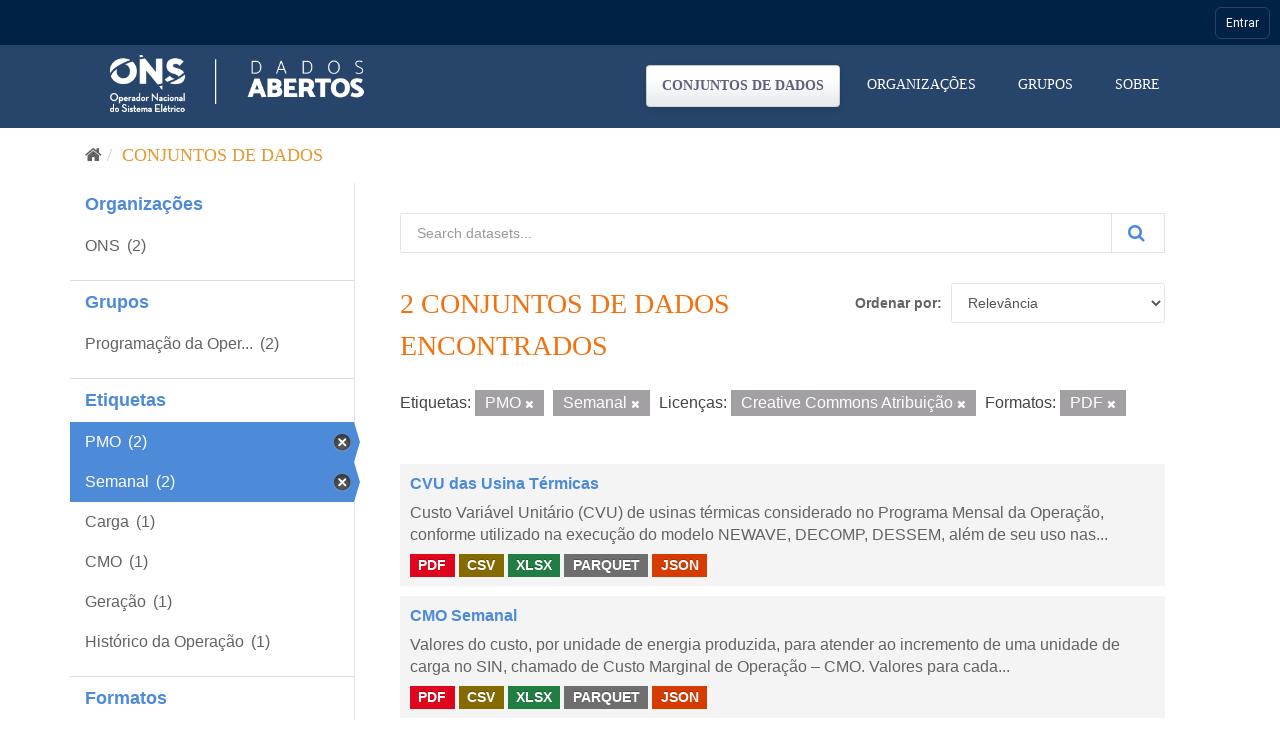

--- FILE ---
content_type: application/javascript
request_url: https://navegacaoglobal.ons.org.br/js/navegacao-global/core/event-bus.js?v=8
body_size: 2122
content:
/**
 * Sistema de eventos centralizado
 */
class EventBus {
    constructor() {
        this.events = {};
    }
    
    /**
     * Registra um listener para um evento
     * @param {string} event - Nome do evento
     * @param {Function} callback - Função callback
     */
    on(event, callback) {
        if (!this.events[event]) {
            this.events[event] = [];
        }
        this.events[event].push(callback);
    }
    
    /**
     * Remove um listener de um evento
     * @param {string} event - Nome do evento
     * @param {Function} callback - Função callback a remover
     */
    off(event, callback) {
        if (!this.events[event]) return;
        
        this.events[event] = this.events[event].filter(cb => cb !== callback);
    }
    
    /**
     * Emite um evento para todos os listeners
     * @param {string} event - Nome do evento
     * @param {*} data - Dados do evento
     */
    emit(event, data) {
        if (!this.events[event]) return;
        
        this.events[event].forEach(callback => {
            try {
                callback(data);
            } catch (error) {
                console.error(`[EventBus] Erro no listener do evento '${event}':`, error);
            }
        });
    }
    
    /**
     * Registra um listener que será executado apenas uma vez
     * @param {string} event - Nome do evento
     * @param {Function} callback - Função callback
     */
    once(event, callback) {
        const onceCallback = (data) => {
            callback(data);
            this.off(event, onceCallback);
        };
        this.on(event, onceCallback);
    }
    
    /**
     * Remove todos os listeners de um evento ou todos os eventos
     * @param {string} [event] - Nome do evento (opcional)
     */
    clear(event) {
        if (event) {
            delete this.events[event];
        } else {
            this.events = {};
        }
    }
}

if (typeof module !== 'undefined' && module.exports) {
    module.exports = EventBus;
} else {
    window.EventBus = EventBus;
}